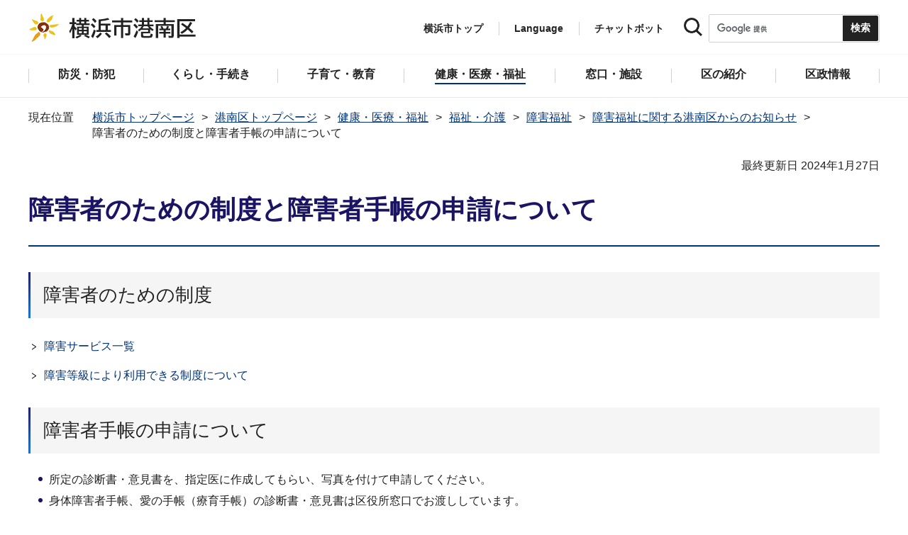

--- FILE ---
content_type: text/html
request_url: https://www.city.yokohama.lg.jp/konan/kenko-iryo-fukushi/fukushi_kaigo/fukushi/torikumi/syo-book.html
body_size: 9473
content:
<!DOCTYPE HTML>
<html lang="ja" prefix="og: http://ogp.me/ns# article: http://ogp.me/ns/article#">
<head>
<meta charset="UTF-8">
<meta name="Author" content="City of Yokohama">
<meta http-equiv="X-UA-Compatible" content="IE=edge">
<meta name="viewport" content="width=device-width, maximum-scale=3.0">
<meta name="format-detection" content="telephone=no">
<meta property="og:title" content="障害者のための制度と障害者手帳の申請について">
<meta property="og:type" content="article">
<meta property="og:url" content="https://www.city.yokohama.lg.jp/konan/kenko-iryo-fukushi/fukushi_kaigo/fukushi/torikumi/syo-book.html">
<meta property="og:image" content="https://www.city.yokohama.lg.jp/images/ogp-logo.png">
<meta property="og:description" content="">


<!-- Google Tag Manager -->
<script>
// <![CDATA[
(function(w,d,s,l,i){w[l]=w[l]||[];w[l].push({'gtm.start':new Date().getTime(),event:'gtm.js'});var f=d.getElementsByTagName(s)[0],j=d.createElement(s),dl=l!='dataLayer'?'&l='+l:'';j.async=true;j.src='https://www.googletagmanager.com/gtm.js?id='+i+dl;f.parentNode.insertBefore(j,f);})(window,document,'script','dataLayer','GTM-P2ZNX6L');
// ]]>
</script>
<!-- End Google Tag Manager -->
<link rel="shortcut icon" href="/favicon.ico">
<link rel="apple-touch-icon" href="/images/apple-touch-icon.png">

<title>障害者のための制度と障害者手帳の申請について　横浜市港南区</title>
<link href="/css/style.tableconverter.css" rel="stylesheet" media="all">
<link href="/css/style.wysiwyg.css" rel="stylesheet" media="all">
<link href="/css/default.css" rel="stylesheet" media="all">
<link href="/css/layout.css" rel="stylesheet" media="all">
<link href="/css/free_style_edit.css" rel="stylesheet" media="all">
<link href="/css/smartphone.css" rel="stylesheet" type="text/css" class="mc_css">
<link href="/css/free_style_edit_sp.css" rel="stylesheet" type="text/css" class="mc_css">
<link href="/css/2024print.css" rel="stylesheet" media="print">
<script src="/js/jquery.js"></script>
<script src="/js/setting.js"></script>
<script src="https://tsutaeru.cloud/assets/snippet/js/tsutaeru_mo.js"></script>
<script src="/js/ejtoolbar.js"></script>




</head>
<body id="base" class="no_javascript">
<!-- Google Tag Manager (noscript) -->
<noscript><iframe src="https://www.googletagmanager.com/ns.html?id=GTM-P2ZNX6L" height="0" width="0" style="display:none;visibility:hidden" title="tagmanager"></iframe></noscript>
<!-- End Google Tag Manager (noscript) -->


<div class="format_free type_ward ward_each" id="body-class">
<script src="/js/init.js"></script>
<div id="tmp_wrapper">
<noscript>
<p>このサイトではJavaScriptを使用したコンテンツ・機能を提供しています。JavaScriptを有効にするとご利用いただけます。</p>
</noscript>
<p><a href="#tmp_honbun" class="skip">本文へスキップします。</a></p>
<div id="tmp_heading_fixed">
<div id="tmp_heading_fixed_inner">
<!-- #BeginLibraryItem "/Library/header_konan_top.lbi" -->
<header id="tmp_wrap_header">
<div class="container">
<div id="tmp_header">
<div id="tmp_hlogo">
<p><a href="/konan/index.html">
<img class="sp-none" src="/images/hlogo_ward_konan.png" width="240" height="40" alt="横浜市港南区">
<img class="pc-none" src="/images/hlogo_ward_konan_sp.png" width="300" height="120" alt="横浜市港南区：トップページ">
</a></p>
</div>
<div id="tmp_setting">
<ul id="tmp_hnavi">
<li class="hnavi_list1"><a href="/index.html">横浜市トップ</a></li>
<li class="hnavi_list2" id="tmp_hnavi_language"><a href="javascript:void(0);" lang="en">Language</a> 
 		    <div class="wrap_sma_sch" id="tmp_sma_language"> 
 		        <div class="sma_language"> 
 		        <p class="sma_language_ttl">Machine Translation</p> 
 		        <ul class="clts-lang-selecter sma_language_list" data-method="h20"> 
 		            <li><a href="https://en.city.yokohama.lg.jp/" class="cl-norewrite">English</a></li> 
 		            <li><a href="https://cn.city.yokohama.lg.jp/" class="cl-norewrite">中文简体</a></li> 
 		            <li><a href="https://ko.city.yokohama.lg.jp/" class="cl-norewrite">한글</a></li> 
 		            <li><a href="https://tw.city.yokohama.lg.jp/" class="cl-norewrite">中文繁體</a></li> 
 		            <li><a href="https://es.city.yokohama.lg.jp/" class="cl-norewrite">Espanol</a></li> 
 		            <li><a href="https://pt.city.yokohama.lg.jp/" class="cl-norewrite">Portugues</a></li> 
 		            <li><a href="https://th.city.yokohama.lg.jp/" class="cl-norewrite">ภาษาไทย</a></li> 
 		            <li><a href="https://vi.city.yokohama.lg.jp/" class="cl-norewrite">Tiếngviệt</a></li>
		            <li><a href="https://ne.city.yokohama.lg.jp/" class="cl-norewrite">नेपाली</a></li> 
		            <li><a href="#" class="toggle-link" data-mode="off">やさしい日本語</a></li>
 		        </ul> 
 		        <p class="sma_language_ttl">MulitilingualPage（がいこくごのページ）</p> 
 		        <ul class="sma_language_list"> 
 		            <li><a href="/lang/">Top Page</a></li> 
 		        </ul> 
 		        <p class="close_btn"><a href="javascript:void(0);"><span>閉じる</span></a></p> 
 		        </div> 
 		    </div> 
 		</li>
<li class="hnavi_list3"><a href="https://www.shisei-cc.city.yokohama.lg.jp/chat" target="_blank">チャットボット</a></li>
</ul>
<div class="sma_search">
<div class="sma_search_ttl">
<p>キーワードで探す</p>
</div>
<div class="sma_search_cnt">
<form action="/aboutweb/search/search.html" id="tmp_gsearch_form" name="tmp_gsearch_form">
<div class="site_sch_box">
<p class="site_sch_ttl"><label for="tmp_query"><img src="/images/search_icon_sp.png" width="50" height="50" alt="サイト内検索"></label>
</p>
<p class="sch_box"><input id="tmp_query" name="q" size="31" type="text"></p>
<p class="sch_btn"><input id="tmp_func_sch_btn" name="sa" type="submit" value="検索" title="サイト内検索を実行"></p>
<p id="tmp_func_sch_hidden">
<input name="cx" type="hidden" value="017251950101454243133:iearvzsq_l8">
<input name="ie" type="hidden" value="UTF-8">
<input name="cof" type="hidden" value="FORID:9">
</p>
</div>
</form>
</div>
</div>
</div>
<ul id="tmp_hnavi_s">
<li id="tmp_hnavi_top"><a href="/index.html"><span>横浜市<br>トップ</span></a></li>
<li id="tmp_hnavi_mmenu"><a href="javascript:void(0);"><span>検索</span></a></li>
<li id="tmp_hnavi_rmenu"><a href="javascript:void(0);"><span>メニュー</span></a></li>
</ul>
</div>
</div>
</header>
<!-- #EndLibraryItem -->
<!-- #BeginLibraryItem "/Library/sma_menu_konan.lbi" -->
<div id="tmp_sma_menu">
<div class="wrap_sma_sch" id="tmp_sma_mmenu">
<div class="sma_snavi" id="tmp_sma_snavi_used">
<div class="sma_snavi_ttl">
<p class="snavi_ttl"><a href="/riyou/index.html">よく利用される情報から探す</a></p>
</div>
</div>

<div id="tmp_sma_snavi">
<div class="sma_snavi" id="tmp_sma_snavi_life">
<div class="sma_snavi_ttl">
<p class="snavi_ttl">ライフシーンから探す</p>
<a href="javascript:void(0);" class="snavi_switch" aria-controls="tmp_snavi_cnt"><span class="visually_hidden">ライフシーンから探すのメニューを開く</span></a>
</div>
<div class="sma_snavi_cnt" id="tmp_snavi_cnt">
<ul class="search_used_list">
<li><a href="/life/kekkon-rikon.html">
<p class="img"><img src="/images/ic16_kekkon.png" width="110" height="110" alt=""></p>
<p class="text">結婚・離婚</p>
</a></li>
<li><a href="/life/ninshin-shussan.html">
<p class="img"><img src="/images/ic17_baby.png" width="110" height="110" alt=""></p>
<p class="text">妊娠・出産</p>
</a></li>
<li><a href="/life/nyuen-nyugaku.html">
<p class="img"><img src="/images/ic63_school.png" width="110" height="110" alt=""></p>
<p class="text">入園・入学</p>
</a></li>
<li><a href="/life/hikkoshi.html">
<p class="img"><img src="/images/ic14_moving.png" width="110" height="110" alt=""></p>
<p class="text">引越し</p>
</a></li>
<li><a href="/life/sumai.html">
<p class="img"><img src="/images/ic149_house.png" width="110" height="110" alt=""></p>
<p class="text">住まい</p>
</a></li>
<li><a href="/life/shigoto.html">
<p class="img"><img src="/images/ic20_work.png" width="110" height="110" alt=""></p>
<p class="text">しごと</p>
</a></li>
<li><a href="/life/gohukou.html">
<p class="img"><img src="/images/ic19_fukou.png" width="110" height="110" alt=""></p>
<p class="text">ご不幸</p>
</a></li>
<li><a href="/life/kourei-kaigo.html">
<p class="img"><img src="/images/ic22_korei.png" width="110" height="110" alt=""></p>
<p class="text">高齢・介護</p>
</a></li>
<li><a href="/life/shogai.html">
<p class="img"><img src="/images/ic21_shogai.png" width="110" height="110" alt=""></p>
<p class="text">障害</p>
</a></li>
</ul>
</div>
</div>
<div class="sma_snavi" id="tmp_sma_snavi_chatbot">
<div class="sma_snavi_ttl">
<p class="snavi_ttl"><a href="https://www.shisei-cc.city.yokohama.lg.jp/chat" target="_blank">チャットボット</a>
</p>
</div>
</div>
<div class="sma_snavi" id="tmp_sma_snavi_faq">
<div class="sma_snavi_ttl">
<p class="snavi_ttl"><a href="/faq/index.html">よくある質問</a></p>
</div>
</div>
</div>
<p class="close_btn"><a href="javascript:void(0);"><span>閉じる</span></a></p>
</div>
<div class="wrap_sma_sch" id="tmp_sma_rmenu">
<div id="tmp_sma_gnavi">
<p id="tmp_sma_gnavi_ttl">区のメニュー</p>
<div id="tmp_sma_gnavi_cnt">

<div class="sma_gnavi">
<div class="sma_gnavi_ttl">
<p class="gnavi_ttl">防災・防犯</p>
<a href="javascript:void(0);" class="gnavi_switch" aria-controls="tmp_gnavi_cnt1"><span class="visually_hidden">防災・防犯のメニューを開く</span></a>
</div>
<div class="sma_gnavi_cnt" id="tmp_gnavi_cnt1">
<ul>
<li><a href="/konan/bosai_bohan/index.html">防災・防犯トップ</a></li>

<li><a href="/bousai-kyukyu-bohan/shobo/shobosho/konan/kounan-inf.html">港南消防署からのお知らせ・イベント情報</a></li>

<li><a href="/konan/bosai_bohan/saigai/index.html">防災・災害</a></li>

<li><a href="/konan/bosai_bohan/bohan/index.html">防犯</a></li>

<li><a href="/bousai-kyukyu-bohan/shobo/shobosho/konan/kounan-top.html">港南消防署の紹介</a></li>

<li><a href="/bousai-kyukyu-bohan/shobo/bosai/shobodan/shokai/05-09.html">港南消防団</a></li>

</ul>
</div>
</div>


<div class="sma_gnavi">
<div class="sma_gnavi_ttl">
<p class="gnavi_ttl">くらし・手続き</p>
<a href="javascript:void(0);" class="gnavi_switch" aria-controls="tmp_gnavi_cnt2"><span class="visually_hidden">くらし・手続きのメニューを開く</span></a>
</div>
<div class="sma_gnavi_cnt" id="tmp_gnavi_cnt2">
<ul>
<li><a href="/konan/kurashi/index.html">くらし・手続きトップ</a></li>

<li><a href="/konan/kurashi/sumai_kurashi/index.html">住まい・暮らし</a></li>

<li><a href="/konan/kurashi/koseki_zei_hoken/index.html">戸籍・税・保険</a></li>

<li><a href="/konan/kurashi/kyodo_manabi/index.html">市民協働・学び</a></li>

<li><a href="/konan/kurashi/machizukuri_kankyo/index.html">まちづくり・環境</a></li>

</ul>
</div>
</div>


<div class="sma_gnavi">
<div class="sma_gnavi_ttl">
<p class="gnavi_ttl">子育て・教育</p>
<a href="javascript:void(0);" class="gnavi_switch" aria-controls="tmp_gnavi_cnt3"><span class="visually_hidden">子育て・教育のメニューを開く</span></a>
</div>
<div class="sma_gnavi_cnt" id="tmp_gnavi_cnt3">
<ul>
<li><a href="/konan/kosodate_kyoiku/index.html">子育て・教育トップ</a></li>

<li><a href="/konan/kosodate_kyoiku/boshikenko-techo/index.html">母子健康手帳</a></li>

<li><a href="/konan/kosodate_kyoiku/nyuyoji-kenshin/index.html">乳幼児健康診査</a></li>

<li><a href="/konan/kosodate_kyoiku/kodomo-teate/index.html">子どもの手当など</a></li>

<li><a href="/konan/kosodate_kyoiku/kosodateshien/index.html">子育て支援・相談</a></li>

<li><a href="/konan/kosodate_kyoiku/hoiku/index.html">保育・幼児教育</a></li>

<li><a href="/konan/kosodate_kyoiku/hokago/index.html">放課後児童育成</a></li>

<li><a href="/konan/kosodate_kyoiku/ikusei/index.html">青少年育成</a></li>

<li><a href="/konan/kosodate_kyoiku/kyoiku/index.html">学校・教育</a></li>

</ul>
</div>
</div>


<div class="sma_gnavi">
<div class="sma_gnavi_ttl">
<p class="gnavi_ttl">健康・医療・福祉</p>
<a href="javascript:void(0);" class="gnavi_switch" aria-controls="tmp_gnavi_cnt4"><span class="visually_hidden">健康・医療・福祉のメニューを開く</span></a>
</div>
<div class="sma_gnavi_cnt" id="tmp_gnavi_cnt4">
<ul>
<li><a href="/konan/kenko-iryo-fukushi/index.html">健康・医療・福祉トップ</a></li>

<li><a href="/konan/kenko-iryo-fukushi/fukushi_kaigo/index.html">福祉・介護</a></li>

<li><a href="/konan/kenko-iryo-fukushi/kenko_iryo/index.html">健康・医療</a></li>

</ul>
</div>
</div>


<div class="sma_gnavi">
<div class="sma_gnavi_ttl">
<p class="gnavi_ttl">窓口・施設</p>
<a href="javascript:void(0);" class="gnavi_switch" aria-controls="tmp_gnavi_cnt5"><span class="visually_hidden">窓口・施設のメニューを開く</span></a>
</div>
<div class="sma_gnavi_cnt" id="tmp_gnavi_cnt5">
<ul>
<li><a href="/konan/madoguchi-shisetsu/index.html">窓口・施設トップ</a></li>

<li><a href="/konan/madoguchi-shisetsu/kuyakusho/index.html">区役所窓口</a></li>

</ul>
</div>
</div>


<div class="sma_gnavi">
<div class="sma_gnavi_ttl">
<p class="gnavi_ttl">区の紹介</p>
<a href="javascript:void(0);" class="gnavi_switch" aria-controls="tmp_gnavi_cnt6"><span class="visually_hidden">区の紹介のメニューを開く</span></a>
</div>
<div class="sma_gnavi_cnt" id="tmp_gnavi_cnt6">
<ul>
<li><a href="/konan/shokai/index.html">区の紹介トップ</a></li>

<li><a href="/konan/shokai/konan-greenexpo2027/index.html">2027横浜国際園芸博覧会</a></li>

<li><a href="/konan/shokai/gaiyo/index.html">港南区の概要</a></li>

<li><a href="/konan/shokai/bunkazai/index.html">港南区内の文化財</a></li>

<li><a href="/konan/shokai/symbol/index.html">港南区のシンボルマーク・木・花</a></li>

<li><a href="/konan/shokai/chisan/index.html">地産地消</a></li>

<li><a href="/konan/shokai/kinenjigyo/index.html">港南区制50周年</a></li>

</ul>
</div>
</div>


<div class="sma_gnavi">
<div class="sma_gnavi_ttl">
<p class="gnavi_ttl">区政情報</p>
<a href="javascript:void(0);" class="gnavi_switch" aria-controls="tmp_gnavi_cnt7"><span class="visually_hidden">区政情報のメニューを開く</span></a>
</div>
<div class="sma_gnavi_cnt" id="tmp_gnavi_cnt7">
<ul>
<li><a href="/konan/kusei/index.html">区政情報トップ</a></li>

<li><a href="/konan/kusei/kucho/index.html">まち・ひと・ダイアリー</a></li>

<li><a href="/konan/kusei/uneihoshin-yosan/index.html">運営方針・予算</a></li>

<li><a href="/konan/kusei/shiteikanrisha/index.html">指定管理者制度</a></li>

<li><a href="/konan/kusei/saiyo/index.html">採用情報</a></li>

<li><a href="/konan/kusei/shikai-senkyo/index.html">市会・選挙</a></li>

<li><a href="/konan/kusei/tokei/index.html">統計・調査</a></li>

<li><a href="/konan/kusei/koho/index.html">広報・刊行物</a></li>

<li><a href="/konan/kusei/kocho/index.html">広聴・アンケート</a></li>

</ul>
</div>
</div>

</div>
</div>
<div id="tmp_sma_language_sp">
 		    <div class="sma_gnavi">
 		    <div class="sma_gnavi_ttl">
 		    <p class="gnavi_ttl">Language</p>
 		    <a href="javascript:void(0);" class="gnavi_switch" aria-controls="tmp_gnavi_cnt8"><span class="visually_hidden">Languageのメニューを開く</span></a>
 		    </div>
 		    <div class="sma_gnavi_cnt" id="tmp_gnavi_cnt8">
 		    <ul class="clts-lang-selecter" data-method="h20">
 		      <li>Machine Translation</li>
 		      <li><a href="https://en.city.yokohama.lg.jp/" class="cl-norewrite">English</a></li>
 		      <li><a href="https://cn.city.yokohama.lg.jp/" class="cl-norewrite">中文简体</a></li>
 		      <li><a href="https://ko.city.yokohama.lg.jp/" class="cl-norewrite">한글</a></li>
 		      <li><a href="https://tw.city.yokohama.lg.jp/" class="cl-norewrite">中文繁體</a></li>
 		      <li><a href="https://es.city.yokohama.lg.jp/" class="cl-norewrite">Espanol</a></li>
 		      <li><a href="https://pt.city.yokohama.lg.jp/" class="cl-norewrite">Portugues</a></li>
 		      <li><a href="https://th.city.yokohama.lg.jp/" class="cl-norewrite">ภาษาไทย</a></li>
 		      <li><a href="https://vi.city.yokohama.lg.jp/" class="cl-norewrite">Tiếngviệt</a></li>
		      <li><a href="https://ne.city.yokohama.lg.jp/" class="cl-norewrite">नेपाली</a></li>
		      <li><a href="#" class="toggle-link" data-mode="off">やさしい日本語</a></li>
 		    </ul>
 		    <ul>
 		        <li>MulitilingualPage</li>
 		        <li><a href="/lang/">Top Page</a></li>
 		    </ul>
 		    </div>
 		    </div>
 		</div>
<div id="tmp_sma_hnavi_ward">
<ul>
<li><a href="/konan/madoguchi-shisetsu/kuyakusho/annai/access-parking.html">アクセス・駐車場</a></li>
<li><a href="/konan/madoguchi-shisetsu/kuyakusho/annai/mado-floor.html">窓口案内・フロアマップ</a></li>
<li><a href="/konan/madoguchi-shisetsu/kuyakusho/gyomuannai/index.html">業務案内（各課の連絡先）</a></li>
<li><a href="/doyou-open/doyou-open.html">第2・第4土曜日開庁</a></li>
</ul>
</div>
<div id="tmp_sma_hnavi">
<ul>
<li><a href="/mayor/index.html">市長の部屋</a></li>
<li><a href="/shikai/index.html">横浜市会</a></li>
<li><a href="/aboutweb/webaccessibility/yomiage.html">読み上げ</a></li>
<li><a href="/callcenter/call.html">コールセンター</a></li>
</ul>
</div>
<p class="close_btn"><a href="javascript:void(0);"><span>閉じる</span></a></p>
</div>
</div><!-- #EndLibraryItem --></div>
</div>
<!-- ****** kinkyu ****** -->
<script src="/js/saigai.js"></script>
<!-- ****** kinkyu ****** -->
<nav class="gnavi">
<div class="container">
<ul>
<li class="glist1"><a href="/konan/bosai_bohan/index.html"><span>防災・防犯</span></a></li>
<li class="glist2"><a href="/konan/kurashi/index.html"><span>くらし・手続き</span></a></li>
<li class="glist3"><a href="/konan/kosodate_kyoiku/index.html"><span>子育て・教育</span></a></li>
<li class="glist4"><a href="/konan/kenko-iryo-fukushi/index.html"><span>健康・医療・福祉</span></a></li>
<li class="glist5"><a href="/konan/madoguchi-shisetsu/index.html"><span>窓口・施設</span></a></li>
<li class="glist6"><a href="/konan/shokai/index.html"><span>区の紹介</span></a></li>
<li class="glist7"><a href="/konan/kusei/index.html"><span>区政情報</span></a></li>
</ul>
</div>
</nav>
<main class="column_cnt" id="tmp_wrap_main">
<div class="container">
<div id="tmp_pankuzu">
<div class="inner">
<ol>
<li><a href="/index.html">横浜市トップページ</a></li>
<li><a href="../../../../index.html">港南区トップページ</a></li>
<li><a href="../../../index.html">健康・医療・福祉</a></li>
<li><a href="../../index.html">福祉・介護</a></li>
<li><a href="../index.html">障害福祉</a></li>
<li><a href="./index.html">障害福祉に関する港南区からのお知らせ</a></li>
<li class="pk-thispage">障害者のための制度と障害者手帳の申請について</li>

</ol>
</div>
</div>
<div id="tmp_main">
<p id="tmp_honbun" class="skip">ここから本文です。</p>
<div id="tmp_contents">



<div class="title-line">

<div class="main-title"><h1>障害者のための制度と障害者手帳の申請について</h1>

</div>


<div id="tmp_wrap_update"><p id="tmp_update">最終更新日 2024年1月27日</p>
<button id="btn-print" class="btn btn-print" type="button"><img src="/images/shared-icon-printer2.png" alt="">印刷する</button>
</div>


</div>




<div class="html5_section">
<div class="detail bg-grd-body">
<div class="contents-area">




<div class="h2bg"><div><h2><span>障害者のための制度</span></h2></div></div>

<p class="innerLink"><a class="innerLink" href="/kenko-iryo-fukushi/fukushi-kaigo/fukushi/annai/index.html">障害サービス一覧

</a></p>
<p class="innerLink"><a class="innerLink" href="/kenko-iryo-fukushi/fukushi-kaigo/fukushi/teido/gaitou.html">障害等級により利用できる制度について

</a></p>

<div class="h2bg"><div><h2><span>障害者手帳の申請について</span></h2></div></div>
<div class="wysiwyg_wp"><ul><li>所定の診断書・意見書を、指定医に作成してもらい、写真を付けて申請してください。</li><li>身体障害者手帳、愛の手帳（療育手帳）の診断書・意見書は区役所窓口でお渡ししています。</li><li>精神保健福祉手帳の診断書はホームページからダウンロードできます。（区役所窓口でのお渡しも可能です。）</li><li>診断書（印刷環境によって<strong>いずれか１つ</strong>の様式を選んで印刷してください。）</li></ul><p>　　　<a href="syo-book.files/0001_20240127.xlsx" class="resourceLink">診断書（精神障害者保健福祉手帳用）Excel様式（エクセル：359KB）（エクセル：359KB）</a><br>　　　<a href="syo-book.files/0002_20240127.pdf" class="resourceLink">診断書（精神障害者保健福祉手帳用）PDF様式/A３・１枚（PDF：237KB）（PDF：237KB）</a>　<br>　　　※A3・１枚で印刷してください。<br>　　　<a href="syo-book.files/0003_20240127.pdf" class="resourceLink">診断書（精神障害者保健福祉手帳用）PDF様式/A４・２枚（PDF：239KB）（PDF：239KB）</a>　<br>　　　※A４・２枚（片面２枚）で印刷してください。</p><ul><li>申請は郵送では受付できませんのでご注意ください。</li><li>別の書類が必要になる場合もありますので、事前にお問合せください。</li></ul></div>
<div class="h3bg"><div><h3><span>身体障害者手帳の手続きについての問い合わせ</span></h3></div></div>
<div class="wysiwyg_wp"><ul><li>18歳以上</li></ul><dl><dd style="margin-left: 40px;">４１番窓口（障害者支援担当）</dd><dd style="margin-left: 40px;">電話：０４５‐８４７‐８４５９</dd></dl><ul><li>18歳未満</li></ul><dl><dd style="margin-left: 40px;">４０番窓口（こども家庭係）</dd><dd style="margin-left: 40px;">電話：０４５‐８４７‐８４５７</dd></dl></div>
<div class="h3bg"><div><h3><span>愛の手帳（療育手帳）の手続きについての問い合わせ</span></h3></div></div>
<div class="wysiwyg_wp"><ul><li>18歳以上</li></ul><dl><dd style="margin-left: 40px;">４１番窓口（障害者支援担当）</dd><dd style="margin-left: 40px;">電話：０４５‐８４７‐８４５９</dd></dl><ul><li>18歳未満</li></ul><dl><dd style="margin-left: 40px;">４０番窓口（こども家庭係）</dd><dd style="margin-left: 40px;">電話：０４５‐８４７‐８４５７</dd></dl></div>
<div class="h3bg"><div><h3><span>精神障害者保健福祉手帳の手続きについての問い合わせ</span></h3></div></div>
<div class="wysiwyg_wp"><p>４１番窓口（障害者支援担当）<br>電話：０４５‐８４７‐８４４６<br>※精神障害者保健福祉手帳の交付に関しては、１２時から１３時まではお取扱いしておりませんので、ご注意ください。</p></div>





</div><!-- contents-area -->
</div><!-- detail bg-grd-body -->
</div><!-- html5_section -->




<div id="tmp_inquiry">
<div id="tmp_inquiry_ttl">
<h2>このページへのお問合せ</h2>
</div>
<div class="tmp_inquiry_cnt">

<p class="shortName_text">港南区福祉保健センター高齢・障害支援課</p>
<div class="phone_number">
<p class="sp-none telephone">電話：045-847-8454</p>
<p class="pc-none telephone">電話：<span class="tel_link">045-847-8454</span></p>
<p class="fax">ファクス：045-845-9809</p>
</div>
<p class="mail-address">メールアドレス：<a href="mailto:kn-koreisyogai@city.yokohama.lg.jp">kn-koreisyogai@city.yokohama.lg.jp</a></p>
</div>


</div>




</div><!-- /#tmp_contents -->

<div id="tmp_section_related">
<div id="tmp_section_related_ttl">
<h2><span class="related_ttl">関連ページ一覧</span><a href="javascript:void(0);" class="related_switch" aria-controls="tmp_section_related_cnt"><span class="visually_hidden">関連ページ一覧のメニューを開く</span></a></h2>
</div>
<div id="tmp_section_related_cnt" class="related_cnt">
<ul>
<li><a href="/konan/kenko-iryo-fukushi/fukushi_kaigo/fukushi/torikumi/sansan.html">「燦燦」を作成しました （自立支援協議会にも包括部会）</a></li>

<li><a href="/konan/kenko-iryo-fukushi/fukushi_kaigo/fukushi/torikumi/keihatsudouga.html">障がい理解啓発動画「あたたかく見守ってください」を作成しました</a></li>

<li><a href="/konan/kenko-iryo-fukushi/fukushi_kaigo/fukushi/torikumi/map.html">ほっとマップ港南　デジタル版を作成しました</a></li>

<li><a href="/konan/kenko-iryo-fukushi/fukushi_kaigo/fukushi/torikumi/himawariart2024.html">こうなんひまわりアート展2026開催！</a></li>

<li><a href="/konan/kenko-iryo-fukushi/fukushi_kaigo/fukushi/torikumi/kantanbottya.html">簡単にボッチャの楽しみ方がわかる動画を制作しました</a></li>

<li><a href="/konan/kenko-iryo-fukushi/fukushi_kaigo/fukushi/torikumi/keihatsuposter.html">障がい理解啓発ポスター「あたたかく見守ってください」</a></li>

<li><a href="/konan/kenko-iryo-fukushi/fukushi_kaigo/fukushi/torikumi/himawaribatake.html">港南区事業所紹介パンフレット「ひまわりばたけ」を発行しました！</a></li>

<li><a href="/konan/kenko-iryo-fukushi/fukushi_kaigo/fukushi/torikumi/syo-sdn.html">障害者のための相談窓口</a></li>

<li><span class="now">障害者のための制度と障害者手帳の申請について</span></li>

<li><a href="/konan/kenko-iryo-fukushi/fukushi_kaigo/fukushi/torikumi/syo-iryo.html">医療費の助成</a></li>

<li><a href="/konan/kenko-iryo-fukushi/fukushi_kaigo/fukushi/torikumi/syo-hanbai.html">地域作業所製品区役所展示販売（こうなん来夢）日程</a></li>

<li><a href="/konan/kenko-iryo-fukushi/fukushi_kaigo/fukushi/torikumi/syo-work.html">リハビリテーションや仕事</a></li>

<li><a href="/konan/kenko-iryo-fukushi/fukushi_kaigo/fukushi/torikumi/syo-help.html">障害者　ボランティア</a></li>
</ul>
</div>
</div>

<div class="wrap_pageid">
<p class="prev"><a href="javascript:void(0);" onclick="history.back(); return false;">前のページに戻る</a></p>
<p class="pageid">ページID：762-496-198</p>
</div>
</div><!-- /#tmp_main -->
</div><!-- /.container -->

</main><!-- /#tmp_wrap_main -->
<div class="pnavi">
<p><a href="#tmp_header">ページトップへ</a></p>
</div>
<!-- #BeginLibraryItem "/Library/footer_konan.lbi" -->
<div id="tmp_wrap_mega_fnavi">
<div class="container">
<div id="tmp_mega_fnavi">
<div class="mega_fnavi" id="tmp_mega_fnavi_menu">
<div class="mega_fnavi_ttl">
<p>区のメニュー</p>
</div>
<div class="mega_fnavi_cnt">

<div class="m_fnavi">
<div class="m_fnavi_ttl">
<p class="fnavi_ttl"><a href="/konan/bosai_bohan/index.html">防災・防犯</a></p>
<a href="javascript:void(0);" class="fnavi_switch" aria-controls="tmp_fnavi_cnt1"><span class="visually_hidden">防災・防犯のメニューを開く</span></a>
</div>
<div class="m_fnavi_cnt" id="tmp_fnavi_cnt1">
<ul>
<li class="fnavi_list_top"><a href="/konan/bosai_bohan/index.html">防災・防犯トップ</a></li>

<li><a href="/bousai-kyukyu-bohan/shobo/shobosho/konan/kounan-inf.html">港南消防署からのお知らせ・イベント情報</a></li>

<li><a href="/konan/bosai_bohan/saigai/index.html">防災・災害</a></li>

<li><a href="/konan/bosai_bohan/bohan/index.html">防犯</a></li>

<li><a href="/bousai-kyukyu-bohan/shobo/shobosho/konan/kounan-top.html">港南消防署の紹介</a></li>

<li><a href="/bousai-kyukyu-bohan/shobo/bosai/shobodan/shokai/05-09.html">港南消防団</a></li>

</ul>
</div>
</div>


<div class="m_fnavi">
<div class="m_fnavi_ttl">
<p class="fnavi_ttl"><a href="/konan/kurashi/index.html">くらし・手続き</a></p>
<a href="javascript:void(0);" class="fnavi_switch" aria-controls="tmp_fnavi_cnt2"><span class="visually_hidden">くらし・手続きのメニューを開く</span></a>
</div>
<div class="m_fnavi_cnt" id="tmp_fnavi_cnt2">
<ul>
<li class="fnavi_list_top"><a href="/konan/kurashi/index.html">くらし・手続きトップ</a></li>

<li><a href="/konan/kurashi/sumai_kurashi/index.html">住まい・暮らし</a></li>

<li><a href="/konan/kurashi/koseki_zei_hoken/index.html">戸籍・税・保険</a></li>

<li><a href="/konan/kurashi/kyodo_manabi/index.html">市民協働・学び</a></li>

<li><a href="/konan/kurashi/machizukuri_kankyo/index.html">まちづくり・環境</a></li>

</ul>
</div>
</div>


<div class="m_fnavi">
<div class="m_fnavi_ttl">
<p class="fnavi_ttl"><a href="/konan/kosodate_kyoiku/index.html">子育て・教育</a></p>
<a href="javascript:void(0);" class="fnavi_switch" aria-controls="tmp_fnavi_cnt3"><span class="visually_hidden">子育て・教育のメニューを開く</span></a>
</div>
<div class="m_fnavi_cnt" id="tmp_fnavi_cnt3">
<ul>
<li class="fnavi_list_top"><a href="/konan/kosodate_kyoiku/index.html">子育て・教育トップ</a></li>

<li><a href="/konan/kosodate_kyoiku/boshikenko-techo/index.html">母子健康手帳</a></li>

<li><a href="/konan/kosodate_kyoiku/nyuyoji-kenshin/index.html">乳幼児健康診査</a></li>

<li><a href="/konan/kosodate_kyoiku/kodomo-teate/index.html">子どもの手当など</a></li>

<li><a href="/konan/kosodate_kyoiku/kosodateshien/index.html">子育て支援・相談</a></li>

<li><a href="/konan/kosodate_kyoiku/hoiku/index.html">保育・幼児教育</a></li>

<li><a href="/konan/kosodate_kyoiku/hokago/index.html">放課後児童育成</a></li>

<li><a href="/konan/kosodate_kyoiku/ikusei/index.html">青少年育成</a></li>

<li><a href="/konan/kosodate_kyoiku/kyoiku/index.html">学校・教育</a></li>

</ul>
</div>
</div>


<div class="m_fnavi">
<div class="m_fnavi_ttl">
<p class="fnavi_ttl"><a href="/konan/kenko-iryo-fukushi/index.html">健康・医療・福祉</a></p>
<a href="javascript:void(0);" class="fnavi_switch" aria-controls="tmp_fnavi_cnt4"><span class="visually_hidden">健康・医療・福祉のメニューを開く</span></a>
</div>
<div class="m_fnavi_cnt" id="tmp_fnavi_cnt4">
<ul>
<li class="fnavi_list_top"><a href="/konan/kenko-iryo-fukushi/index.html">健康・医療・福祉トップ</a></li>

<li><a href="/konan/kenko-iryo-fukushi/fukushi_kaigo/index.html">福祉・介護</a></li>

<li><a href="/konan/kenko-iryo-fukushi/kenko_iryo/index.html">健康・医療</a></li>

</ul>
</div>
</div>


<div class="m_fnavi">
<div class="m_fnavi_ttl">
<p class="fnavi_ttl"><a href="/konan/madoguchi-shisetsu/index.html">窓口・施設</a></p>
<a href="javascript:void(0);" class="fnavi_switch" aria-controls="tmp_fnavi_cnt5"><span class="visually_hidden">窓口・施設のメニューを開く</span></a>
</div>
<div class="m_fnavi_cnt" id="tmp_fnavi_cnt5">
<ul>
<li class="fnavi_list_top"><a href="/konan/madoguchi-shisetsu/index.html">窓口・施設トップ</a></li>

<li><a href="/konan/madoguchi-shisetsu/kuyakusho/index.html">区役所窓口</a></li>

</ul>
</div>
</div>


<div class="m_fnavi">
<div class="m_fnavi_ttl">
<p class="fnavi_ttl"><a href="/konan/shokai/index.html">区の紹介</a></p>
<a href="javascript:void(0);" class="fnavi_switch" aria-controls="tmp_fnavi_cnt6"><span class="visually_hidden">区の紹介のメニューを開く</span></a>
</div>
<div class="m_fnavi_cnt" id="tmp_fnavi_cnt6">
<ul>
<li class="fnavi_list_top"><a href="/konan/shokai/index.html">区の紹介トップ</a></li>

<li><a href="/konan/shokai/konan-greenexpo2027/index.html">2027横浜国際園芸博覧会</a></li>

<li><a href="/konan/shokai/gaiyo/index.html">港南区の概要</a></li>

<li><a href="/konan/shokai/bunkazai/index.html">港南区内の文化財</a></li>

<li><a href="/konan/shokai/symbol/index.html">港南区のシンボルマーク・木・花</a></li>

<li><a href="/konan/shokai/chisan/index.html">地産地消</a></li>

<li><a href="/konan/shokai/kinenjigyo/index.html">港南区制50周年</a></li>

</ul>
</div>
</div>


<div class="m_fnavi">
<div class="m_fnavi_ttl">
<p class="fnavi_ttl"><a href="/konan/kusei/index.html">区政情報</a></p>
<a href="javascript:void(0);" class="fnavi_switch" aria-controls="tmp_fnavi_cnt7"><span class="visually_hidden">区政情報のメニューを開く</span></a>
</div>
<div class="m_fnavi_cnt" id="tmp_fnavi_cnt7">
<ul>
<li class="fnavi_list_top"><a href="/konan/kusei/index.html">区政情報トップ</a></li>

<li><a href="/konan/kusei/kucho/index.html">まち・ひと・ダイアリー</a></li>

<li><a href="/konan/kusei/uneihoshin-yosan/index.html">運営方針・予算</a></li>

<li><a href="/konan/kusei/shiteikanrisha/index.html">指定管理者制度</a></li>

<li><a href="/konan/kusei/saiyo/index.html">採用情報</a></li>

<li><a href="/konan/kusei/shikai-senkyo/index.html">市会・選挙</a></li>

<li><a href="/konan/kusei/tokei/index.html">統計・調査</a></li>

<li><a href="/konan/kusei/koho/index.html">広報・刊行物</a></li>

<li><a href="/konan/kusei/kocho/index.html">広聴・アンケート</a></li>

</ul>
</div>
</div>

</div>
</div>
<div class="mega_fnavi" id="tmp_mega_fnavi_ward">
<div class="mega_fnavi_ttl">
<div class="inner">
<p class="fnavi_ttl">各区役所ページ</p>
<a href="javascript:void(0);" class="fnavi_switch" aria-controls="tmp_fnavi_cnt8"><span class="visually_hidden">各区役所ページのメニューを開く</span></a>
</div>
</div>
<div class="mega_fnavi_cnt" id="tmp_fnavi_cnt8">
<ul>
<li><a href="/aoba/index.html">青葉区</a></li>
<li><a href="/asahi/index.html">旭区</a></li>
<li><a href="/izumi/index.html">泉区</a></li>
<li><a href="/isogo/index.html">磯子区</a></li>
<li><a href="/kanagawa/index.html">神奈川区</a></li>
<li><a href="/kanazawa/index.html">金沢区</a></li>
<li><a href="/konan/index.html">港南区</a></li>
<li><a href="/kohoku/index.html">港北区</a></li>
<li><a href="/sakae/index.html">栄区</a></li>
<li><a href="/seya/index.html">瀬谷区</a></li>
<li><a href="/tsuzuki/index.html">都筑区</a></li>
<li><a href="/tsurumi/index.html">鶴見区</a></li>
<li><a href="/totsuka/index.html">戸塚区</a></li>
<li><a href="/naka/index.html">中区</a></li>
<li><a href="/nishi/index.html">西区</a></li>
<li><a href="/hodogaya/index.html">保土ケ谷区</a></li>
<li><a href="/midori/index.html">緑区</a></li>
<li><a href="/minami/index.html">南区</a></li>
</ul>
</div>
</div>
<div id="tmp_foot_sns">
<ul>
<li><a href="/city-info/koho-kocho/koho/sns/line/line-official.html"><img src="/images/sns_line.png" width="80" height="80" alt="LINE"></a></li>
<li><a href="https://twitter.com/konan_yokohama"><img src="/images/sns_twitter.png" width="80" height="80" alt="Twitter"></a></li>
<li><a href="/aboutweb/sns/yt.html"><img src="/images/sns_youtube.png" width="80" height="80" alt="YouTube"></a></li>
</ul>
</div>
</div>
</div>
</div>
<footer id="tmp_footer">
<div class="container">
<div class="footer_cnt">
<div class="footer_address">
<p class="flogo">横浜市港南区役所</p>
<address>
<span>〒233-0003 <br>横浜市港南区港南四丁目2番10号</span>
</address>
<p>開庁時間：月曜日から金曜日午前8時45分から午後5時まで<br>
※昼の時間帯はお待たせする時間が長くなる場合があります<br>
（祝日・休日・12月29日から1月3日を除く）</p>
<p class="phone_number"><a href="tel:045-847-8484">代表電話番号：045-847-8484</a></p>
</div>
<div class="wrap_fnavi">
<ul class="fnavi" id="tmp_fnavi_menu1">
<li><a href="/konan/madoguchi-shisetsu/kuyakusho/annai/access-parking.html">アクセス・駐車場</a></li>
<li><a href="/konan/madoguchi-shisetsu/kuyakusho/annai/mado-floor.html">窓口案内・フロアマップ</a></li>
<li><a href="/konan/madoguchi-shisetsu/kuyakusho/gyomuannai/index.html">業務案内（各課の連絡先）</a></li>
<li><a href="/doyou-open/doyou-open.html">第2・第4土曜日開庁</a></li>
<li><a href="/konan/annai/toiawasemail.html">メールでのお問合せ</a></li>

</ul>
<ul class="fnavi" id="tmp_fnavi_menu2">
<li><a href="/faq/index.html">よくある質問</a></li>
<li><a href="/kocho/teian.html">市民からの提案</a></li>
<li><a href="/konan/konan-lang/index.html" lang="en">Language </a></li>
<li><a href="/sitemap.html">サイトマップ</a></li>
<li><a href="/aboutweb/sitepolicy.html">サイトポリシー</a></li>
<li><a href="/aboutweb/usage/">サイトの使い方</a></li>
</ul>
</div>
</div>
<p class="copyright" lang="en">Copyright &copy; City of Yokohama. All rights reserved.</p>
</div>
</footer><!-- #EndLibraryItem -->
</div><!-- /#tmp_wrapper -->
<script src="/js/splide_min.js"></script>
<script src="/js/2024common.js"></script>
<script src="/js/function.js"></script>
<script src="/js/main.js"></script>
</div><!-- /.format_free type_general -->

<script src="/js/cl_langselecter.js"></script>
</body>
</html>